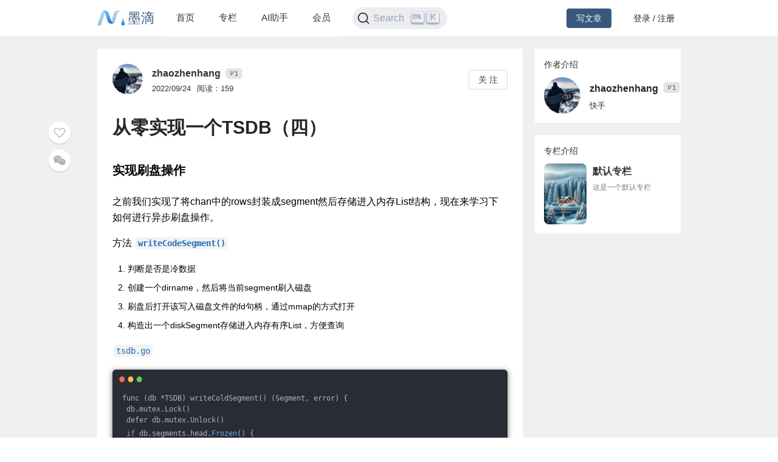

--- FILE ---
content_type: text/html; charset=utf-8
request_url: https://mdnice.com/writing/60b914e72f164593b75b304dda36749f
body_size: 4966
content:
<!DOCTYPE html><html><head><meta name="viewport" content="user-scalable=no,initial-scale=1,maximum-scale=1,minimum-scale=1,width=device-width,height=device-height"/><meta charSet="utf-8"/><meta http-equiv="X-UA-Compatible" content="IE=edge"/><link rel="icon" type="image/png" sizes="32x32" href="/favicon-32x32.png"/><link rel="icon" type="image/png" sizes="16x16" href="/favicon-16x16.png"/><title>墨滴社区</title><meta name="next-head-count" content="6"/><link rel="preload" href="/_next/static/css/99fd28c8.cbcf72ac.chunk.css" as="style"/><link rel="stylesheet" href="/_next/static/css/99fd28c8.cbcf72ac.chunk.css" data-n-g=""/><link rel="preload" href="/_next/static/css/styles.240886f5.chunk.css" as="style"/><link rel="stylesheet" href="/_next/static/css/styles.240886f5.chunk.css" data-n-g=""/><noscript data-n-css=""></noscript><link rel="preload" href="/_next/static/chunks/main-b82ae55c5b30400b5a69.js" as="script"/><link rel="preload" href="/_next/static/chunks/webpack-147ea3ada7109f6dc0bb.js" as="script"/><link rel="preload" href="/_next/static/chunks/framework.0c239260661ae1d12aa2.js" as="script"/><link rel="preload" href="/_next/static/chunks/99fd28c8.869b0eae3f0cff4d601b.js" as="script"/><link rel="preload" href="/_next/static/chunks/dac041ceed1ee26c1e16e104d2190d8271954285.cd3aa3673ce3a49984f4.js" as="script"/><link rel="preload" href="/_next/static/chunks/3a45ee718ef6ab18e4aa41a03d884c521e950c1a.20a0b4d90dbea97d9a42.js" as="script"/><link rel="preload" href="/_next/static/chunks/8d1bb844a74473ea14a7805fadcfb6e83056318c.98f84121cb582997d174.js" as="script"/><link rel="preload" href="/_next/static/chunks/35a9b86bf41ca55ed2bf693c4c3a53cae04657bf.b8d5ed0a5ca43af6dab5.js" as="script"/><link rel="preload" href="/_next/static/chunks/11c0df1a29bf33170b7983f4b17da2d6ebf5539f.0b2951295073cc9c7a9a.js" as="script"/><link rel="preload" href="/_next/static/chunks/c42987db7f01b8b025e2087b0353fe89e1a15fda.5c10d2ef2c1cd0f6e84d.js" as="script"/><link rel="preload" href="/_next/static/chunks/36668fb381692947118f0dea4552c43eecc985fe.9f92e9ed3bcc1cec2ce7.js" as="script"/><link rel="preload" href="/_next/static/chunks/d511d4d17304b938dec199dc3228edce191ed9da.217318f7577760e0f079.js" as="script"/><link rel="preload" href="/_next/static/chunks/0af79db2e64fe1cedba797d64ecc820b92eea113.689762280968d66a9a75.js" as="script"/><link rel="preload" href="/_next/static/chunks/770094b79bfecbe37a9c20ed6f3a97b62603965f.3b1285238eed570fa1bc.js" as="script"/><link rel="preload" href="/_next/static/chunks/b589fcb92c620b81a5585d8092dd58259bee2dc0.19c69bf3f382c0e572de.js" as="script"/><link rel="preload" href="/_next/static/chunks/3d27b0a58b6221ed73e89f6fd5bfe444aca439ff.af3b3ae017e7505aa53b.js" as="script"/><link rel="preload" href="/_next/static/chunks/346019a0dd6641a8c703d9101aeb4c33c0f746ae.34d4d1fdf107b5278e39.js" as="script"/><link rel="preload" href="/_next/static/chunks/styles.7f4a2a65eea97665d51a.js" as="script"/><link rel="preload" href="/_next/static/chunks/pages/_app-fa92648b3579ebab947a.js" as="script"/><link rel="preload" href="/_next/static/chunks/5464e60645fa37f73bec969fa8c00fdc859f8758.92a22c67709061d550c2.js" as="script"/><link rel="preload" href="/_next/static/chunks/4aa92f2a156bc93edc1811c37f5daeb87678f43a.bffeb261932a347c4ffb.js" as="script"/><link rel="preload" href="/_next/static/chunks/pages/writing/%5Bid%5D-15cd20bd9fa1bda23fdf.js" as="script"/><style data-styled="" data-styled-version="5.2.1">#nprogress .bar{background:#37597d;}/*!sc*/
#nprogress .peg{box-shadow:0 0 10px #37597d,0 0 5px #37597d;}/*!sc*/
#nprogress .spinner-icon{border-top-color:#37597d;border-left-color:#37597d;}/*!sc*/
data-styled.g4[id="sc-global-jgxDIz1"]{content:"sc-global-jgxDIz1,"}/*!sc*/
</style></head><body><div id="__next"></div><script id="__NEXT_DATA__" type="application/json">{"props":{"pageProps":{"query":{"id":"60b914e72f164593b75b304dda36749f"},"ieBrowser":false,"needRefresh":false,"writingDetail":{"id":11471,"outId":"60b914e72f164593b75b304dda36749f","articleOutId":"60b914e72f164593b75b304dda36749f","html":"\u003ch3 data-tool=\"mdnice编辑器\" style=\"margin-top: 30px; margin-bottom: 15px; padding: 0px; font-weight: bold; color: black; font-size: 20px;\"\u003e\u003cspan class=\"prefix\" style=\"display: none;\"\u003e\u003c/span\u003e\u003cspan class=\"content\"\u003e实现刷盘操作\u003c/span\u003e\u003cspan class=\"suffix\" style=\"display: none;\"\u003e\u003c/span\u003e\u003c/h3\u003e \n\u003cp data-tool=\"mdnice编辑器\" style=\"font-size: 16px; padding-top: 8px; padding-bottom: 8px; margin: 0; line-height: 26px; color: black;\"\u003e之前我们实现了将chan中的rows封装成segment然后存储进入内存List结构，现在来学习下如何进行异步刷盘操作。\u003c/p\u003e \n\u003cp data-tool=\"mdnice编辑器\" style=\"font-size: 16px; padding-top: 8px; padding-bottom: 8px; margin: 0; line-height: 26px; color: black;\"\u003e方法 \u003cstrong style=\"font-weight: bold; color: black;\"\u003e\u003ccode style=\"font-size: 14px; word-wrap: break-word; padding: 2px 4px; border-radius: 4px; margin: 0 2px; color: #1e6bb8; background-color: rgba(27,31,35,.05); font-family: Operator Mono, Consolas, Monaco, Menlo, monospace; word-break: break-all;\"\u003ewriteCodeSegment()\u003c/code\u003e\u003c/strong\u003e\u003c/p\u003e \n\u003col data-tool=\"mdnice编辑器\" style=\"margin-top: 8px; margin-bottom: 8px; padding-left: 25px; color: black; list-style-type: decimal;\"\u003e \n \u003cli\u003e\n  \u003csection style=\"margin-top: 5px; margin-bottom: 5px; line-height: 26px; text-align: left; color: rgb(1,1,1); font-weight: 500;\"\u003e\n   判断是否是冷数据\n  \u003c/section\u003e\u003c/li\u003e\n \u003cli\u003e\n  \u003csection style=\"margin-top: 5px; margin-bottom: 5px; line-height: 26px; text-align: left; color: rgb(1,1,1); font-weight: 500;\"\u003e\n   创建一个dirname，然后将当前segment刷入磁盘\n  \u003c/section\u003e\u003c/li\u003e\n \u003cli\u003e\n  \u003csection style=\"margin-top: 5px; margin-bottom: 5px; line-height: 26px; text-align: left; color: rgb(1,1,1); font-weight: 500;\"\u003e\n   刷盘后打开该写入磁盘文件的fd句柄，通过mmap的方式打开\n  \u003c/section\u003e\u003c/li\u003e\n \u003cli\u003e\n  \u003csection style=\"margin-top: 5px; margin-bottom: 5px; line-height: 26px; text-align: left; color: rgb(1,1,1); font-weight: 500;\"\u003e\n   构造出一个diskSegment存储进入内存有序List，方便查询\n  \u003c/section\u003e\u003c/li\u003e\n\u003c/ol\u003e \n\u003cp data-tool=\"mdnice编辑器\" style=\"font-size: 16px; padding-top: 8px; padding-bottom: 8px; margin: 0; line-height: 26px; color: black;\"\u003e\u003ccode style=\"font-size: 14px; word-wrap: break-word; padding: 2px 4px; border-radius: 4px; margin: 0 2px; color: #1e6bb8; background-color: rgba(27,31,35,.05); font-family: Operator Mono, Consolas, Monaco, Menlo, monospace; word-break: break-all;\"\u003etsdb.go\u003c/code\u003e\u003c/p\u003e \n\u003cpre class=\"custom\" data-tool=\"mdnice编辑器\" style=\"margin-top: 10px; margin-bottom: 10px; border-radius: 5px; box-shadow: rgba(0, 0, 0, 0.55) 0px 2px 10px;\"\u003e\u003cspan style=\"display: block; background: url(https://files.mdnice.com/user/3441/876cad08-0422-409d-bb5a-08afec5da8ee.svg); height: 30px; width: 100%; background-size: 40px; background-repeat: no-repeat; background-color: #282c34; margin-bottom: -7px; border-radius: 5px; background-position: 10px 10px;\"\u003e\u003c/span\u003e\u003ccode class=\"hljs\" style=\"overflow-x: auto; padding: 16px; color: #abb2bf; display: -webkit-box; font-family: Operator Mono, Consolas, Monaco, Menlo, monospace; font-size: 12px; -webkit-overflow-scrolling: touch; padding-top: 15px; background: #282c34; border-radius: 5px;\"\u003efunc\u0026nbsp;(db\u0026nbsp;*TSDB)\u0026nbsp;writeColdSegment()\u0026nbsp;(Segment,\u0026nbsp;error)\u0026nbsp;{\u003cbr\u003e\u0026nbsp;db.mutex.Lock()\u003cbr\u003e\u0026nbsp;defer\u0026nbsp;db.mutex.Unlock()\u003cbr\u003e\u0026nbsp;\u003cspan class=\"hljs-keyword\" style=\"color: #c678dd; line-height: 26px;\"\u003eif\u003c/span\u003e\u0026nbsp;db.segments.head.\u003cspan class=\"hljs-function\" style=\"line-height: 26px;\"\u003e\u003cspan class=\"hljs-title\" style=\"color: #61aeee; line-height: 26px;\"\u003eFrozen\u003c/span\u003e\u003c/span\u003e()\u0026nbsp;{\u003cbr\u003e\u0026nbsp;\u0026nbsp;head\u0026nbsp;:=\u0026nbsp;db.segments.head\u003cbr\u003e\u0026nbsp;\u0026nbsp;go\u0026nbsp;\u003cspan class=\"hljs-function\" style=\"line-height: 26px;\"\u003e\u003cspan class=\"hljs-title\" style=\"color: #61aeee; line-height: 26px;\"\u003efunc\u003c/span\u003e\u003c/span\u003e()\u0026nbsp;{\u003cbr\u003e\u0026nbsp;\u0026nbsp;\u0026nbsp;db.wait.Add(1)\u003cbr\u003e\u0026nbsp;\u0026nbsp;\u0026nbsp;defer\u0026nbsp;db.wait.Done()\u003cbr\u003e\u0026nbsp;\u0026nbsp;\u0026nbsp;db.segments.Add(head)\u003cbr\u003e\u0026nbsp;\u0026nbsp;\u0026nbsp;startTime\u0026nbsp;:=\u0026nbsp;time.Now()\u003cbr\u003e\u0026nbsp;\u0026nbsp;\u0026nbsp;dirname\u0026nbsp;:=\u0026nbsp;makeDirName(head.MinTs(),\u0026nbsp;head.MaxTs())\u003cbr\u003e\u0026nbsp;\u0026nbsp;\u0026nbsp;\u003cspan class=\"hljs-keyword\" style=\"color: #c678dd; line-height: 26px;\"\u003eif\u003c/span\u003e\u0026nbsp;err\u0026nbsp;:=\u0026nbsp;writeToDisk(head.(*memtable));\u0026nbsp;err\u0026nbsp;!=\u0026nbsp;nil\u0026nbsp;{\u003cbr\u003e\u0026nbsp;\u0026nbsp;\u0026nbsp;\u0026nbsp;logrus.Errorf(\u003cspan class=\"hljs-string\" style=\"color: #98c379; line-height: 26px;\"\u003e\"faild\u0026nbsp;to\u0026nbsp;flush\u0026nbsp;data\u0026nbsp;to\u0026nbsp;disk,\u0026nbsp;%v\"\u003c/span\u003e,\u0026nbsp;err)\u003cbr\u003e\u0026nbsp;\u0026nbsp;\u0026nbsp;\u0026nbsp;\u003cspan class=\"hljs-built_in\" style=\"color: #e6c07b; line-height: 26px;\"\u003ereturn\u003c/span\u003e\u003cbr\u003e\u0026nbsp;\u0026nbsp;\u0026nbsp;}\u003cbr\u003e\u0026nbsp;\u0026nbsp;\u0026nbsp;filename\u0026nbsp;:=\u0026nbsp;path.Join(dirname,\u0026nbsp;\u003cspan class=\"hljs-string\" style=\"color: #98c379; line-height: 26px;\"\u003e\"data\"\u003c/span\u003e)\u003cbr\u003e\u0026nbsp;\u0026nbsp;\u0026nbsp;mmapFile,\u0026nbsp;err\u0026nbsp;:=\u0026nbsp;OpenMMapFile(filename)\u003cbr\u003e\u0026nbsp;\u0026nbsp;\u0026nbsp;\u003cspan class=\"hljs-keyword\" style=\"color: #c678dd; line-height: 26px;\"\u003eif\u003c/span\u003e\u0026nbsp;err\u0026nbsp;!=\u0026nbsp;nil\u0026nbsp;{\u003cbr\u003e\u0026nbsp;\u0026nbsp;\u0026nbsp;\u0026nbsp;logrus.Errorf(\u003cspan class=\"hljs-string\" style=\"color: #98c379; line-height: 26px;\"\u003e\"failed\u0026nbsp;to\u0026nbsp;make\u0026nbsp;a\u0026nbsp;mmap\u0026nbsp;file\u0026nbsp;%s,\u0026nbsp;%v\"\u003c/span\u003e,\u0026nbsp;filename,\u0026nbsp;err)\u003cbr\u003e\u0026nbsp;\u0026nbsp;\u0026nbsp;\u0026nbsp;\u003cspan class=\"hljs-built_in\" style=\"color: #e6c07b; line-height: 26px;\"\u003ereturn\u003c/span\u003e\u003cbr\u003e\u0026nbsp;\u0026nbsp;\u0026nbsp;}\u003cbr\u003e\u0026nbsp;\u0026nbsp;\u0026nbsp;//\u0026nbsp;将diskSegment添加进入tree，方便查询\u003cbr\u003e\u0026nbsp;\u0026nbsp;\u0026nbsp;err\u0026nbsp;=\u0026nbsp;db.segments.Replace(head,\u0026nbsp;newDiskSegment(mmapFile,\u0026nbsp;dirname,\u0026nbsp;head.MinTs(),\u0026nbsp;head.MaxTs()))\u003cbr\u003e\u0026nbsp;\u0026nbsp;\u0026nbsp;\u003cspan class=\"hljs-keyword\" style=\"color: #c678dd; line-height: 26px;\"\u003eif\u003c/span\u003e\u0026nbsp;err\u0026nbsp;!=\u0026nbsp;nil\u0026nbsp;{\u003cbr\u003e\u0026nbsp;\u0026nbsp;\u0026nbsp;\u0026nbsp;logrus.Errorf(\u003cspan class=\"hljs-string\" style=\"color: #98c379; line-height: 26px;\"\u003e\"add\u0026nbsp;diskSegment\u0026nbsp;into\u0026nbsp;in\u0026nbsp;list\u0026nbsp;error:\u0026nbsp;%v\"\u003c/span\u003e,\u0026nbsp;err)\u003cbr\u003e\u0026nbsp;\u0026nbsp;\u0026nbsp;\u0026nbsp;\u003cspan class=\"hljs-built_in\" style=\"color: #e6c07b; line-height: 26px;\"\u003ereturn\u003c/span\u003e\u003cbr\u003e\u0026nbsp;\u0026nbsp;\u0026nbsp;}\u003cbr\u003e\u0026nbsp;\u0026nbsp;\u0026nbsp;logrus.Infof(\u003cspan class=\"hljs-string\" style=\"color: #98c379; line-height: 26px;\"\u003e\"write\u0026nbsp;file\u0026nbsp;%s\u0026nbsp;take:\u0026nbsp;%v\"\u003c/span\u003e,\u0026nbsp;filename,\u0026nbsp;time.Since(startTime))\u003cbr\u003e\u0026nbsp;\u0026nbsp;}()\u003cbr\u003e\u0026nbsp;\u0026nbsp;db.segments.head\u0026nbsp;=\u0026nbsp;newMemtable()\u003cbr\u003e\u0026nbsp;}\u003cbr\u003e\u0026nbsp;\u003cspan class=\"hljs-built_in\" style=\"color: #e6c07b; line-height: 26px;\"\u003ereturn\u003c/span\u003e\u0026nbsp;db.segments.head,\u0026nbsp;nil\u003cbr\u003e}\u003cbr\u003e\u003c/code\u003e\u003c/pre\u003e \n\u003cp data-tool=\"mdnice编辑器\" style=\"font-size: 16px; padding-top: 8px; padding-bottom: 8px; margin: 0; line-height: 26px; color: black;\"\u003e\u003cstrong style=\"font-weight: bold; color: black;\"\u003e核心方法\u003c/strong\u003e \u003cstrong style=\"font-weight: bold; color: black;\"\u003e\u003ccode style=\"font-size: 14px; word-wrap: break-word; padding: 2px 4px; border-radius: 4px; margin: 0 2px; color: #1e6bb8; background-color: rgba(27,31,35,.05); font-family: Operator Mono, Consolas, Monaco, Menlo, monospace; word-break: break-all;\"\u003ewriteToDisk()\u003c/code\u003e\u003c/strong\u003e\u003c/p\u003e \n\u003cp data-tool=\"mdnice编辑器\" style=\"font-size: 16px; padding-top: 8px; padding-bottom: 8px; margin: 0; line-height: 26px; color: black;\"\u003e可以看到，核心方法就是刷盘的\u003ccode style=\"font-size: 14px; word-wrap: break-word; padding: 2px 4px; border-radius: 4px; margin: 0 2px; color: #1e6bb8; background-color: rgba(27,31,35,.05); font-family: Operator Mono, Consolas, Monaco, Menlo, monospace; word-break: break-all;\"\u003ewriteToDisk()\u003c/code\u003e\u003c/p\u003e \n\u003cp data-tool=\"mdnice编辑器\" style=\"font-size: 16px; padding-top: 8px; padding-bottom: 8px; margin: 0; line-height: 26px; color: black;\"\u003e步骤：\u003c/p\u003e \n\u003col data-tool=\"mdnice编辑器\" style=\"margin-top: 8px; margin-bottom: 8px; padding-left: 25px; color: black; list-style-type: decimal;\"\u003e \n \u003cli\u003e\n  \u003csection style=\"margin-top: 5px; margin-bottom: 5px; line-height: 26px; text-align: left; color: rgb(1,1,1); font-weight: 500;\"\u003e\n   将segment编码成为两个部分，第一部分就是我们要存储的data数据，第二部分就是meta数据，也就是开头我们看到的meta.json数据，可以告知我们该segment文件中存储的时间区间，row条数等等\n  \u003c/section\u003e\u003c/li\u003e\n \u003cli\u003e\n  \u003csection style=\"margin-top: 5px; margin-bottom: 5px; line-height: 26px; text-align: left; color: rgb(1,1,1); font-weight: 500;\"\u003e\n   进行写文件，分别将data和meta.json的数据写入data文件和meta文件\n  \u003c/section\u003e\u003c/li\u003e\n\u003c/ol\u003e \n\u003cpre class=\"custom\" data-tool=\"mdnice编辑器\" style=\"margin-top: 10px; margin-bottom: 10px; border-radius: 5px; box-shadow: rgba(0, 0, 0, 0.55) 0px 2px 10px;\"\u003e\u003cspan style=\"display: block; background: url(https://files.mdnice.com/user/3441/876cad08-0422-409d-bb5a-08afec5da8ee.svg); height: 30px; width: 100%; background-size: 40px; background-repeat: no-repeat; background-color: #282c34; margin-bottom: -7px; border-radius: 5px; background-position: 10px 10px;\"\u003e\u003c/span\u003e\u003ccode class=\"hljs\" style=\"overflow-x: auto; padding: 16px; color: #abb2bf; display: -webkit-box; font-family: Operator Mono, Consolas, Monaco, Menlo, monospace; font-size: 12px; -webkit-overflow-scrolling: touch; padding-top: 15px; background: #282c34; border-radius: 5px;\"\u003efunc\u0026nbsp;writeToDisk(segment\u0026nbsp;*memtable)\u0026nbsp;error\u0026nbsp;{\u003cbr\u003e\u0026nbsp;dataBytes,\u0026nbsp;descBytes,\u0026nbsp;err\u0026nbsp;:=\u0026nbsp;segment.Marshal()\u003cbr\u003e\u0026nbsp;\u003cspan class=\"hljs-keyword\" style=\"color: #c678dd; line-height: 26px;\"\u003eif\u003c/span\u003e\u0026nbsp;err\u0026nbsp;!=\u0026nbsp;nil\u0026nbsp;{\u003cbr\u003e\u0026nbsp;\u0026nbsp;\u003cspan class=\"hljs-built_in\" style=\"color: #e6c07b; line-height: 26px;\"\u003ereturn\u003c/span\u003e\u0026nbsp;fmt.Errorf(\u003cspan class=\"hljs-string\" style=\"color: #98c379; line-height: 26px;\"\u003e\"faild\u0026nbsp;to\u0026nbsp;marshal\u0026nbsp;segment:\u0026nbsp;%s\"\u003c/span\u003e,\u0026nbsp;err.Error())\u003cbr\u003e\u0026nbsp;}\u003cbr\u003e\u0026nbsp;writeFile\u0026nbsp;:=\u0026nbsp;func(file\u0026nbsp;string,\u0026nbsp;data\u0026nbsp;[]byte)\u0026nbsp;error\u0026nbsp;{\u003cbr\u003e\u0026nbsp;\u0026nbsp;\u003cspan class=\"hljs-keyword\" style=\"color: #c678dd; line-height: 26px;\"\u003eif\u003c/span\u003e\u0026nbsp;isFileExist(file)\u0026nbsp;{\u003cbr\u003e\u0026nbsp;\u0026nbsp;\u0026nbsp;\u003cspan class=\"hljs-built_in\" style=\"color: #e6c07b; line-height: 26px;\"\u003ereturn\u003c/span\u003e\u0026nbsp;fmt.Errorf(\u003cspan class=\"hljs-string\" style=\"color: #98c379; line-height: 26px;\"\u003e\"%s\u0026nbsp;file\u0026nbsp;is\u0026nbsp;already\u0026nbsp;exist\"\u003c/span\u003e,\u0026nbsp;file)\u003cbr\u003e\u0026nbsp;\u0026nbsp;}\u003cbr\u003e\u0026nbsp;\u0026nbsp;fd,\u0026nbsp;err\u0026nbsp;:=\u0026nbsp;os.OpenFile(file,\u0026nbsp;os.O_CREATE|os.O_WRONLY,\u0026nbsp;os.ModePerm)\u003cbr\u003e\u0026nbsp;\u0026nbsp;\u003cspan class=\"hljs-keyword\" style=\"color: #c678dd; line-height: 26px;\"\u003eif\u003c/span\u003e\u0026nbsp;err\u0026nbsp;!=\u0026nbsp;nil\u0026nbsp;{\u003cbr\u003e\u0026nbsp;\u0026nbsp;\u0026nbsp;\u003cspan class=\"hljs-built_in\" style=\"color: #e6c07b; line-height: 26px;\"\u003ereturn\u003c/span\u003e\u0026nbsp;nil\u003cbr\u003e\u0026nbsp;\u0026nbsp;}\u003cbr\u003e\u0026nbsp;\u0026nbsp;defer\u0026nbsp;fd.Close()\u003cbr\u003e\u0026nbsp;\u0026nbsp;_,\u0026nbsp;err\u0026nbsp;=\u0026nbsp;fd.Write(data)\u003cbr\u003e\u0026nbsp;\u0026nbsp;\u003cspan class=\"hljs-built_in\" style=\"color: #e6c07b; line-height: 26px;\"\u003ereturn\u003c/span\u003e\u0026nbsp;err\u003cbr\u003e\u0026nbsp;}\u003cbr\u003e\u003cbr\u003e\u0026nbsp;dirname\u0026nbsp;:=\u0026nbsp;makeDirName(segment.MinTs(),\u0026nbsp;segment.MaxTs())\u003cbr\u003e\u0026nbsp;mkdir(dirname)\u003cbr\u003e\u003cbr\u003e\u0026nbsp;\u003cspan class=\"hljs-keyword\" style=\"color: #c678dd; line-height: 26px;\"\u003eif\u003c/span\u003e\u0026nbsp;err\u0026nbsp;=\u0026nbsp;writeFile(path.Join(dirname,\u0026nbsp;\u003cspan class=\"hljs-string\" style=\"color: #98c379; line-height: 26px;\"\u003e\"data\"\u003c/span\u003e),\u0026nbsp;dataBytes);\u0026nbsp;err\u0026nbsp;!=\u0026nbsp;nil\u0026nbsp;{\u003cbr\u003e\u0026nbsp;\u0026nbsp;\u003cspan class=\"hljs-built_in\" style=\"color: #e6c07b; line-height: 26px;\"\u003ereturn\u003c/span\u003e\u0026nbsp;err\u003cbr\u003e\u0026nbsp;}\u003cbr\u003e\u003cbr\u003e\u0026nbsp;\u003cspan class=\"hljs-keyword\" style=\"color: #c678dd; line-height: 26px;\"\u003eif\u003c/span\u003e\u0026nbsp;err\u0026nbsp;=\u0026nbsp;writeFile(path.Join(dirname,\u0026nbsp;\u003cspan class=\"hljs-string\" style=\"color: #98c379; line-height: 26px;\"\u003e\"meta\"\u003c/span\u003e),\u0026nbsp;descBytes);\u0026nbsp;err\u0026nbsp;!=\u0026nbsp;nil\u0026nbsp;{\u003cbr\u003e\u0026nbsp;\u0026nbsp;\u003cspan class=\"hljs-built_in\" style=\"color: #e6c07b; line-height: 26px;\"\u003ereturn\u003c/span\u003e\u0026nbsp;err\u003cbr\u003e\u0026nbsp;}\u003cbr\u003e\u0026nbsp;\u003cspan class=\"hljs-built_in\" style=\"color: #e6c07b; line-height: 26px;\"\u003ereturn\u003c/span\u003e\u0026nbsp;nil\u003cbr\u003e}\u003cbr\u003e\u003c/code\u003e\u003c/pre\u003e \n\u003cp data-tool=\"mdnice编辑器\" style=\"font-size: 16px; padding-top: 8px; padding-bottom: 8px; margin: 0; line-height: 26px; color: black;\"\u003e其核心就是\u003ccode style=\"font-size: 14px; word-wrap: break-word; padding: 2px 4px; border-radius: 4px; margin: 0 2px; color: #1e6bb8; background-color: rgba(27,31,35,.05); font-family: Operator Mono, Consolas, Monaco, Menlo, monospace; word-break: break-all;\"\u003eMarshal()\u003c/code\u003e方法，将segment生成对应的数据按照指定的格式存储在磁盘上面。\u003c/p\u003e \n\u003cp data-tool=\"mdnice编辑器\" style=\"font-size: 16px; padding-top: 8px; padding-bottom: 8px; margin: 0; line-height: 26px; color: black;\"\u003e\u003cstrong style=\"font-weight: bold; color: black;\"\u003eMarshal方法\u003c/strong\u003e\u003c/p\u003e \n\u003cp data-tool=\"mdnice编辑器\" style=\"font-size: 16px; padding-top: 8px; padding-bottom: 8px; margin: 0; line-height: 26px; color: black;\"\u003e将数据分成两大块：\u003c/p\u003e \n\u003cul data-tool=\"mdnice编辑器\" style=\"margin-top: 8px; margin-bottom: 8px; padding-left: 25px; color: black; list-style-type: disc;\"\u003e \n \u003cli\u003e\n  \u003csection style=\"margin-top: 5px; margin-bottom: 5px; line-height: 26px; text-align: left; color: rgb(1,1,1); font-weight: 500;\"\u003e\n   \u003cp style=\"font-size: 16px; padding-top: 8px; padding-bottom: 8px; margin: 0; line-height: 26px; color: black;\"\u003edata：生成data文件的数据\u003c/p\u003e \n   \u003cp style=\"font-size: 16px; padding-top: 8px; padding-bottom: 8px; margin: 0; line-height: 26px; color: black;\"\u003edata数据大概分成这么几块儿：\u003c/p\u003e \n   \u003cul style=\"margin-top: 8px; margin-bottom: 8px; padding-left: 25px; color: black; list-style-type: square;\"\u003e \n    \u003cli\u003e\n     \u003csection style=\"margin-top: 5px; margin-bottom: 5px; line-height: 26px; text-align: left; color: rgb(1,1,1); font-weight: 500;\"\u003e\n      series数据\n     \u003c/section\u003e\u003c/li\u003e\n    \u003cli\u003e\n     \u003csection style=\"margin-top: 5px; margin-bottom: 5px; line-height: 26px; text-align: left; color: rgb(1,1,1); font-weight: 500;\"\u003e\n      meta数据\n     \u003c/section\u003e\u003c/li\u003e\n   \u003c/ul\u003e \n  \u003c/section\u003e\u003c/li\u003e\n \u003cli\u003e\n  \u003csection style=\"margin-top: 5px; margin-bottom: 5px; line-height: 26px; text-align: left; color: rgb(1,1,1); font-weight: 500;\"\u003e\n   \u003cp style=\"font-size: 16px; padding-top: 8px; padding-bottom: 8px; margin: 0; line-height: 26px; color: black;\"\u003edesc：生成meta.json的数据（这儿叫desc因为该数据更像是该segment文件的描述信息，而非一个完整的元信息）\u003c/p\u003e \n  \u003c/section\u003e\u003c/li\u003e\n\u003c/ul\u003e","title":"从零实现一个TSDB（四）","categoryId":1,"categoryName":"后端","tagId":100,"tagName":"后端","userId":35761,"userOutId":"921287701532","username":"zhaozhenhang","avatar":"https://files.mdnice.com/pic/16504d97-750b-4105-a4c0-2a69b653b3c5.jpeg","description":"实现刷盘操作之前我们实现了将chan中的rows封装成segment然后存储进入内存List结构，现在来学习下如何进行异步刷盘操作。方法writeCodeSegment()判断是否是冷数据创建一个di","level":1,"publishTime":"2022/09/24","readingNum":159,"likeNum":0,"introduction":"快手","followWords":null,"followPic":null,"isFollowing":false,"isLike":false,"isSelf":false,"type":1,"isVisible":true,"invisibleReason":null,"writingColumn":{"columnOutId":"2edefffec12e4b71884f7bc6702c20d4","name":"默认专栏","briefIntro":"这是一个默认专栏","cover":"https://files.mdnice.com/common/community/default-column-cover.jpg","writingNum":10,"createTime":"2024-08-06 19:05"},"isColumnChargeVisible":true}},"__N_SSP":true},"page":"/writing/[id]","query":{"id":"60b914e72f164593b75b304dda36749f"},"buildId":"1JLgfcwwuYJpuft8p2Xdj","isFallback":false,"gssp":true,"appGip":true}</script><script nomodule="" src="/_next/static/chunks/polyfills-d8fa1af55e2fee092f26.js"></script><script src="/_next/static/chunks/main-b82ae55c5b30400b5a69.js" async=""></script><script src="/_next/static/chunks/webpack-147ea3ada7109f6dc0bb.js" async=""></script><script src="/_next/static/chunks/framework.0c239260661ae1d12aa2.js" async=""></script><script src="/_next/static/chunks/99fd28c8.869b0eae3f0cff4d601b.js" async=""></script><script src="/_next/static/chunks/dac041ceed1ee26c1e16e104d2190d8271954285.cd3aa3673ce3a49984f4.js" async=""></script><script src="/_next/static/chunks/3a45ee718ef6ab18e4aa41a03d884c521e950c1a.20a0b4d90dbea97d9a42.js" async=""></script><script src="/_next/static/chunks/8d1bb844a74473ea14a7805fadcfb6e83056318c.98f84121cb582997d174.js" async=""></script><script src="/_next/static/chunks/35a9b86bf41ca55ed2bf693c4c3a53cae04657bf.b8d5ed0a5ca43af6dab5.js" async=""></script><script src="/_next/static/chunks/11c0df1a29bf33170b7983f4b17da2d6ebf5539f.0b2951295073cc9c7a9a.js" async=""></script><script src="/_next/static/chunks/c42987db7f01b8b025e2087b0353fe89e1a15fda.5c10d2ef2c1cd0f6e84d.js" async=""></script><script src="/_next/static/chunks/36668fb381692947118f0dea4552c43eecc985fe.9f92e9ed3bcc1cec2ce7.js" async=""></script><script src="/_next/static/chunks/d511d4d17304b938dec199dc3228edce191ed9da.217318f7577760e0f079.js" async=""></script><script src="/_next/static/chunks/0af79db2e64fe1cedba797d64ecc820b92eea113.689762280968d66a9a75.js" async=""></script><script src="/_next/static/chunks/770094b79bfecbe37a9c20ed6f3a97b62603965f.3b1285238eed570fa1bc.js" async=""></script><script src="/_next/static/chunks/b589fcb92c620b81a5585d8092dd58259bee2dc0.19c69bf3f382c0e572de.js" async=""></script><script src="/_next/static/chunks/3d27b0a58b6221ed73e89f6fd5bfe444aca439ff.af3b3ae017e7505aa53b.js" async=""></script><script src="/_next/static/chunks/346019a0dd6641a8c703d9101aeb4c33c0f746ae.34d4d1fdf107b5278e39.js" async=""></script><script src="/_next/static/chunks/styles.7f4a2a65eea97665d51a.js" async=""></script><script src="/_next/static/chunks/pages/_app-fa92648b3579ebab947a.js" async=""></script><script src="/_next/static/chunks/5464e60645fa37f73bec969fa8c00fdc859f8758.92a22c67709061d550c2.js" async=""></script><script src="/_next/static/chunks/4aa92f2a156bc93edc1811c37f5daeb87678f43a.bffeb261932a347c4ffb.js" async=""></script><script src="/_next/static/chunks/pages/writing/%5Bid%5D-15cd20bd9fa1bda23fdf.js" async=""></script><script src="/_next/static/1JLgfcwwuYJpuft8p2Xdj/_buildManifest.js" async=""></script><script src="/_next/static/1JLgfcwwuYJpuft8p2Xdj/_ssgManifest.js" async=""></script></body></html>